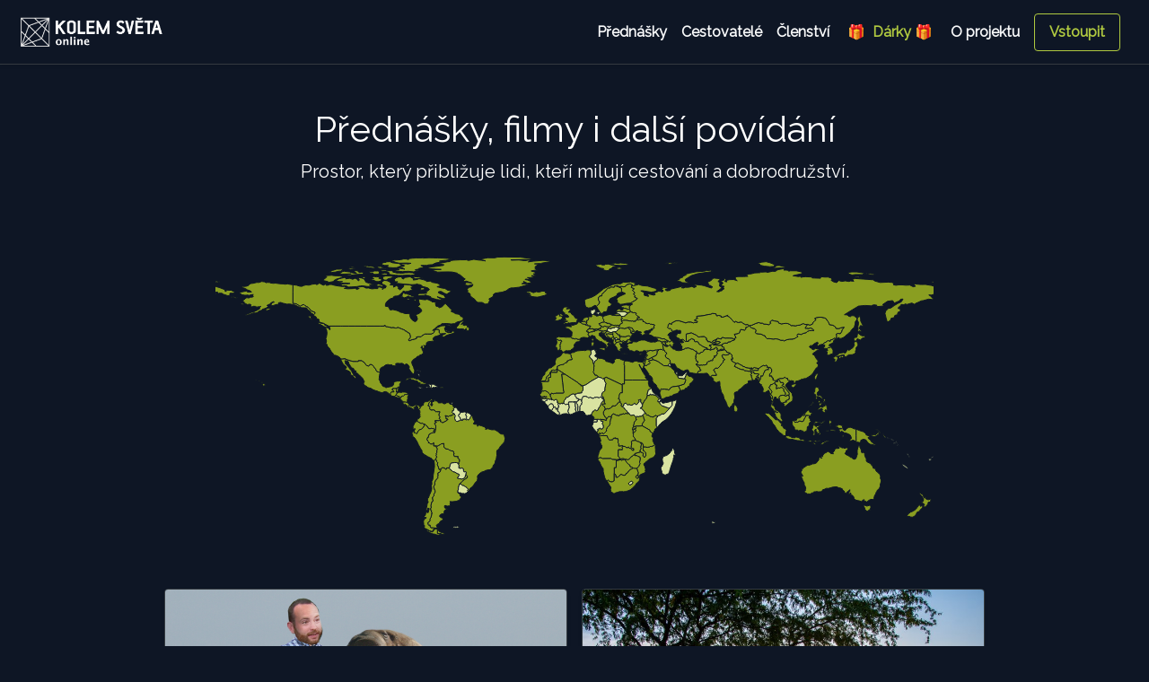

--- FILE ---
content_type: text/html; charset=UTF-8
request_url: https://cestoklub.cz/mapa/UGA
body_size: 35400
content:
<!doctype html>
<html lang="en">
<head>
    <meta charset="utf-8">
    <meta name="viewport" content="width=device-width, initial-scale=1">
    <meta name="description"
          content="Přednášky, filmy i další povídání. Nikde jinde se nekoncentruje takové množství cestovatelského potenciálu, jako v Kolem Světa Online. Najdete zde napětí, inspiraci, poučení, zábavu i odpovědi na své cestovatelské otázky.">
    <meta name="author" content="Jiří George Dolejš, georgedolejs.com">
    <link rel="icon" type="image/png" href="/favicon.png"/>
            <meta property="og:url" content="https://online.kolemsveta.cz/prednasky"/>
        <meta property="og:type" content="website"/>
        <meta property="og:title" content="Přednášky - Kolem Světa Online"/>
        <meta property="og:description" content="Přednášky, filmy i další povídání. Nikde jinde se nekoncentruje takové množství cestovatelského potenciálu, jako v Kolem Světa Online. Najdete zde napětí, inspiraci, poučení, zábavu i odpovědi na své cestovatelské otázky."/>
        <meta property="og:image" content="https://online.kolemsveta.cz/favicon.png"/>
        <title>Přednášky - Kolem Světa Online</title>
    <link rel="stylesheet" href="https://fonts.googleapis.com/css?family=Raleway">
    <link href="/css/styles.css?7" rel="stylesheet">
    <style>
        .bd-placeholder-img {
            font-size: 1.125rem;
            text-anchor: middle;
            -webkit-user-select: none;
            -moz-user-select: none;
            -ms-user-select: none;
            user-select: none;
        }

        @media (min-width: 768px) {
            .bd-placeholder-img-lg {
                font-size: 3.5rem;
            }
        }
    </style>

    <script src="/js/scripts.min.js?5"></script>
    <!-- Global site tag (gtag.js) - Google Analytics -->
    <script async src="https://www.googletagmanager.com/gtag/js?id=G-HCLF8RHH7B"></script>
    <script>
        window.dataLayer = window.dataLayer || [];

        function gtag() {
            dataLayer.push(arguments);
        }
        gtag('js', new Date());
        gtag('config', 'G-HCLF8RHH7B');
    </script>

    <!-- Facebook Pixel Code -->
    <script>
        !function(f,b,e,v,n,t,s)
        {if(f.fbq)return;n=f.fbq=function(){n.callMethod?
            n.callMethod.apply(n,arguments):n.queue.push(arguments)};
            if(!f._fbq)f._fbq=n;n.push=n;n.loaded=!0;n.version='2.0';
            n.queue=[];t=b.createElement(e);t.async=!0;
            t.src=v;s=b.getElementsByTagName(e)[0];
            s.parentNode.insertBefore(t,s)}(window, document,'script',
            'https://connect.facebook.net/en_US/fbevents.js');
        fbq('init', '792040461720913');
        fbq('track', 'PageView');
    </script>
    <noscript><img height="1" width="1" style="display:none"
                   src="https://www.facebook.com/tr?id=792040461720913&ev=PageView&noscript=1"
        /></noscript>
    <!-- End Facebook Pixel Code -->
    <script src="https://cdn.onesignal.com/sdks/OneSignalSDK.js" async=""></script>
    <script>
        window.OneSignal = window.OneSignal || [];
        OneSignal.push(function() {
            OneSignal.init({
                appId: "01722ff1-3857-458a-b05a-f8fe63450e29",
                safari_web_id: "web.onesignal.auto.4787ada6-f101-40da-894e-0a68fad84e0f",
                notifyButton: {
                    enable: true,
                },
            });
        });
    </script>
</head>
<body class="">
<script>
    window.fbAsyncInit = function () {
        FB.init({
            appId      : '901997873874314',
            status     : true,
            xfbml      : true,
            version    : 'v10.0'
        });
    };
</script>
<script async defer crossorigin="anonymous" src="https://connect.facebook.net/en_US/sdk.js"></script>

<header class="sticky-top navbar navbar-dark navbar-expand-lg bg-secondary border-bottom border-dark shadow-sm">
    <a class="text-dark text-decoration-none navbar-brand" href="/">
        <img src="/data/images/logo_white_25x131px.svg" alt="logo cestoklub" id="cestoklub-logo">
    </a>
    <button class="navbar-toggler" type="button" data-toggle="collapse" data-target="#navbarNav"
            aria-controls="navbarNav" aria-expanded="false" aria-label="Toggle navigation">
        <span class="navbar-toggler-icon"></span>
    </button>
    <div id="navbarNav" class="collapse navbar-collapse justify-content-end">
        <nav class="text-center navbar-nav">
            <a class="text-light nav-item nav-link" href="/prednasky">Přednášky</a>
            <a class="text-light nav-item nav-link" href="/cestovatele">Cestovatelé</a>
            <!--        <a class="p-2 text-dark" href="map.php">Mapa přednášek</a>-->
            <a class="text-light nav-item nav-link" href="/clenstvi">Členství</a>
            <a class="text-success nav-item nav-link" href="/clenstvi-jako-darek">&nbsp;🎁 &nbsp;Dárky 🎁&nbsp;</a>
            <a class="text-light nav-item nav-link mr-lg-2" href="/oprojektu">O&nbsp;projektu</a>
        </nav>
                    <a class="btn btn-outline-success mr-md-3 my-1 nav-item nav-link" href="#" data-toggle="modal"
               data-target="#loginModal">Vstoupit</a>
            </div>
</header>

<main class="container">
    <div class="starter-template text-center py-5 px-3">
                    <h1>Přednášky, filmy i&nbsp;další povídání</h1>
            <p class="lead">Prostor, který přibližuje lidi, kteří milují cestování a
                dobrodružství.</p>
            </div>

    <div class="d-flex justify-content-center py-2">
        <div id="map" style="position: relative; max-width: 100%; width: 800px; height: 350px;"></div>
    </div>

    <div class="album pb-3 bg-transparent mt-1">
        <div class="container">
            <div class="row row-cols-1 row-cols-sm-2 row-cols-md-2 g-2">
                        <div class="pt-3 px-md-2 px-sm-1 col-sm-12 col-md-6">
        <div class="card shadow-sm overflow-hidden border-dark bg-transparent">
                                    <a href="/prehrat/slavek-kral-krest">
                                    <img src="/data/talks/web_5e21a0e5ee4b683dd22d6192fc706d33.jpg" class="" width="375" height="281"
                         style="object-fit: cover;width: 100%;">
                            </a>
                <div class="card-body">
            <div class="card-title h5 cut-text"><a
                        href="/prehrat/slavek-kral-krest">Online křest knihy Stopařův průvodce zeměkoulí </a></div>
            <div class="d-flex justify-content-between align-items-center">
                <h6 class="card-subtitle mb-2 text-muted"><a
                            href="/cestovatel/31"
                            class="text-muted">Slávek Král</a></h6>
                                                                                        <small class="text-muted text-right">90 min<br>
                                přidáno 12. 1. 2021                            </small>
                                                                        </div>
                            <div class="d-flex flex-wrap justify-content-start">
                                            <span class="badge badge-dark mr-2 mt-2"
                              title="Přednáška je součástí základního předplatného">Knihovna</span>
                                                                                    <span class="badge badge-dark mr-2 mt-2" title="Itálie"><a
                                    href="/mapa/ITA">Itálie</a></span>
                                            <span class="badge badge-dark mr-2 mt-2" title="Japonsko"><a
                                    href="/mapa/JPN">Japonsko</a></span>
                                            <span class="badge badge-dark mr-2 mt-2" title="Keňa"><a
                                    href="/mapa/KEN">Keňa</a></span>
                                            <span class="badge badge-dark mr-2 mt-2" title="Kostarika"><a
                                    href="/mapa/CRI">Kostarika</a></span>
                                            <span class="badge badge-dark mr-2 mt-2" title="Rusko"><a
                                    href="/mapa/RUS">Rusko</a></span>
                                            <span class="badge badge-dark mr-2 mt-2" title="Uganda"><a
                                    href="/mapa/UGA">Uganda</a></span>
                                    </div>
                    </div>
    </div>
    </div>
            <div class="pt-3 px-md-2 px-sm-1 col-sm-12 col-md-6">
        <div class="card shadow-sm overflow-hidden border-dark bg-transparent">
                                    <a href="/prehrat/lucka-kohoutova-vinicka-afrika-uganda-tanzanie-kena-zambie-rwanda">
                                    <img src="/data/talks/web_fd2c8d996f48e77a373c0cca3799ddd5.jpg" class="" width="375" height="281"
                         style="object-fit: cover;width: 100%;">
                            </a>
                <div class="card-body">
            <div class="card-title h5 cut-text"><a
                        href="/prehrat/lucka-kohoutova-vinicka-afrika-uganda-tanzanie-kena-zambie-rwanda">Východní Afrika</a></div>
            <div class="d-flex justify-content-between align-items-center">
                <h6 class="card-subtitle mb-2 text-muted"><a
                            href="/cestovatel/3356"
                            class="text-muted">Lucka Kohoutová Vinická</a></h6>
                                                                                        <small class="text-muted text-right">120 min<br>
                                přidáno 24. 6. 2024                            </small>
                                                                        </div>
                            <div class="d-flex flex-wrap justify-content-start">
                                            <span class="badge badge-dark mr-2 mt-2"
                              title="Přednáška je součástí základního předplatného">Knihovna</span>
                                                                                    <span class="badge badge-dark mr-2 mt-2" title="Keňa"><a
                                    href="/mapa/KEN">Keňa</a></span>
                                            <span class="badge badge-dark mr-2 mt-2" title="Rwanda"><a
                                    href="/mapa/RWA">Rwanda</a></span>
                                            <span class="badge badge-dark mr-2 mt-2" title="Tanzanie"><a
                                    href="/mapa/TZA">Tanzanie</a></span>
                                            <span class="badge badge-dark mr-2 mt-2" title="Uganda"><a
                                    href="/mapa/UGA">Uganda</a></span>
                                            <span class="badge badge-dark mr-2 mt-2" title="Zambie"><a
                                    href="/mapa/ZMB">Zambie</a></span>
                                            <span class="badge badge-dark mr-2 mt-2" title="Demokratická republika Kongo"><a
                                    href="/mapa/COD">Demokratická republika Kongo</a></span>
                                    </div>
                    </div>
    </div>
    </div>
            <div class="pt-3 px-md-2 px-sm-1 col-sm-12 col-md-6">
        <div class="card shadow-sm overflow-hidden border-dark bg-transparent">
                                    <a href="/prehrat/slavek-kral-afrika-jinak">
                                    <img src="/data/talks/web_40356b23394ac8de0f519af984b2cfd0.jpg" class="" width="375" height="281"
                         style="object-fit: cover;width: 100%;">
                            </a>
                <div class="card-body">
            <div class="card-title h5 cut-text"><a
                        href="/prehrat/slavek-kral-afrika-jinak">Afrika jinak</a></div>
            <div class="d-flex justify-content-between align-items-center">
                <h6 class="card-subtitle mb-2 text-muted"><a
                            href="/cestovatel/31"
                            class="text-muted">Slávek Král</a></h6>
                                                                                        <small class="text-muted text-right">120 min<br>
                                přidáno 18. 12. 2020                            </small>
                                                                        </div>
                            <div class="d-flex flex-wrap justify-content-start">
                                            <span class="badge badge-dark mr-2 mt-2"
                              title="Přednáška je součástí základního předplatného">Knihovna</span>
                                                                                    <span class="badge badge-dark mr-2 mt-2" title="Botswana"><a
                                    href="/mapa/BWA">Botswana</a></span>
                                            <span class="badge badge-dark mr-2 mt-2" title="Burundi"><a
                                    href="/mapa/BDI">Burundi</a></span>
                                            <span class="badge badge-dark mr-2 mt-2" title="Jihoafrická republika"><a
                                    href="/mapa/ZAF">Jihoafrická republika</a></span>
                                            <span class="badge badge-dark mr-2 mt-2" title="Keňa"><a
                                    href="/mapa/KEN">Keňa</a></span>
                                            <span class="badge badge-dark mr-2 mt-2" title="Mauricius"><a
                                    href="/mapa/MUS">Mauricius</a></span>
                                            <span class="badge badge-dark mr-2 mt-2" title="Mosambik"><a
                                    href="/mapa/MOZ">Mosambik</a></span>
                                            <span class="badge badge-dark mr-2 mt-2" title="Rwanda"><a
                                    href="/mapa/RWA">Rwanda</a></span>
                                            <span class="badge badge-dark mr-2 mt-2" title="Svazijsko"><a
                                    href="/mapa/SWZ">Svazijsko</a></span>
                                            <span class="badge badge-dark mr-2 mt-2" title="Tanzanie"><a
                                    href="/mapa/TZA">Tanzanie</a></span>
                                            <span class="badge badge-dark mr-2 mt-2" title="Uganda"><a
                                    href="/mapa/UGA">Uganda</a></span>
                                            <span class="badge badge-dark mr-2 mt-2" title="Zambie"><a
                                    href="/mapa/ZMB">Zambie</a></span>
                                            <span class="badge badge-dark mr-2 mt-2" title="Zimbabwe"><a
                                    href="/mapa/ZWE">Zimbabwe</a></span>
                                    </div>
                    </div>
    </div>
    </div>
            <div class="pt-3 px-md-2 px-sm-1 col-sm-12 col-md-6">
        <div class="card shadow-sm overflow-hidden border-dark bg-transparent">
                                    <a href="/prehrat/lukas-a-lucie-zemanovi-uganda-zeleny-raj-zvirat-na-rovniku">
                                    <img src="/data/talks/web_ab36a4c6a595d8b40276acf6f66fa612.jpg" class="" width="375" height="281"
                         style="object-fit: cover;width: 100%;">
                            </a>
                <div class="card-body">
            <div class="card-title h5 cut-text"><a
                        href="/prehrat/lukas-a-lucie-zemanovi-uganda-zeleny-raj-zvirat-na-rovniku">Uganda – Zelený ráj zvířat na rovníku</a></div>
            <div class="d-flex justify-content-between align-items-center">
                <h6 class="card-subtitle mb-2 text-muted"><a
                            href="/cestovatel/2307"
                            class="text-muted">Lukáš a Lucie Zemanovi</a></h6>
                                                                                        <small class="text-muted text-right">90 min<br>
                                přidáno 26. 6. 2023                            </small>
                                                                        </div>
                            <div class="d-flex flex-wrap justify-content-start">
                                            <span class="badge badge-dark mr-2 mt-2"
                              title="Přednáška je součástí základního předplatného">Knihovna</span>
                                                                                    <span class="badge badge-dark mr-2 mt-2" title="Uganda"><a
                                    href="/mapa/UGA">Uganda</a></span>
                                    </div>
                    </div>
    </div>
    </div>
            <div class="pt-3 px-md-2 px-sm-1 col-sm-12 col-md-6">
        <div class="card shadow-sm overflow-hidden border-dark bg-transparent">
                                    <a href="/prehrat/david-sramek-uganda-po-stopach-horskych-goril">
                                    <img src="/data/talks/web_d6bf869d8e16e84bce57a701ee72bbad.jpg" class="" width="375" height="281"
                         style="object-fit: cover;width: 100%;">
                            </a>
                <div class="card-body">
            <div class="card-title h5 cut-text"><a
                        href="/prehrat/david-sramek-uganda-po-stopach-horskych-goril">Uganda – po stopách horských goril</a></div>
            <div class="d-flex justify-content-between align-items-center">
                <h6 class="card-subtitle mb-2 text-muted"><a
                            href="/cestovatel/4502"
                            class="text-muted">David Šrámek</a></h6>
                                                                                        <small class="text-muted text-right">120 min<br>
                                přidáno 27. 12. 2024                            </small>
                                                                        </div>
                            <div class="d-flex flex-wrap justify-content-start">
                                            <span class="badge badge-dark mr-2 mt-2"
                              title="Přednáška je součástí základního předplatného">Knihovna</span>
                                                                                    <span class="badge badge-dark mr-2 mt-2" title="Uganda"><a
                                    href="/mapa/UGA">Uganda</a></span>
                                    </div>
                    </div>
    </div>
    </div>
            <div class="pt-3 px-md-2 px-sm-1 col-sm-12 col-md-6">
        <div class="card shadow-sm overflow-hidden border-dark bg-transparent">
                                    <a href="/prehrat/rudolf-svaricek-tanzanie-kena-uganda">
                                    <img src="/data/talks/web_35a7c8d185f7b23d9c0d4c71aa01b2f5.jpg" class="" width="375" height="281"
                         style="object-fit: cover;width: 100%;">
                            </a>
                <div class="card-body">
            <div class="card-title h5 cut-text"><a
                        href="/prehrat/rudolf-svaricek-tanzanie-kena-uganda">Tanzánie, Keňa, Uganda</a></div>
            <div class="d-flex justify-content-between align-items-center">
                <h6 class="card-subtitle mb-2 text-muted"><a
                            href="/cestovatel/453"
                            class="text-muted">Rudolf Švaříček</a></h6>
                                                                                        <small class="text-muted text-right">90 min<br>
                                přidáno 8. 5. 2021                            </small>
                                                                        </div>
                            <div class="d-flex flex-wrap justify-content-start">
                                            <span class="badge badge-dark mr-2 mt-2"
                              title="Přednáška je součástí základního předplatného">Knihovna</span>
                                                                                    <span class="badge badge-dark mr-2 mt-2" title="Keňa"><a
                                    href="/mapa/KEN">Keňa</a></span>
                                            <span class="badge badge-dark mr-2 mt-2" title="Tanzanie"><a
                                    href="/mapa/TZA">Tanzanie</a></span>
                                            <span class="badge badge-dark mr-2 mt-2" title="Uganda"><a
                                    href="/mapa/UGA">Uganda</a></span>
                                    </div>
                    </div>
    </div>
    </div>
                </div>
        </div>
    </div>
    <script src="/js/map.min.js"></script>

<footer class="pt-2 my-md-5 border-top border-dark break-out">
    <div class="text-center">
        <small class="d-block px-3 mb-3 pb-1 text-muted border-bottom border-dark">
            <a href="/data/pdf/pp.pdf" class="text-muted" target="_blank">Obchodní podmínky</a>
            <span class="d-md-inline d-sm-none px-3">•</span>
            <a href="/data/pdf/pp.pdf" class="text-muted" target="_blank">Zásady používání cookies</a>
            <span class="d-md-inline d-sm-none px-3">•</span>
            <a href="/data/pdf/oou.pdf" class="text-muted" target="_blank">Ochrana soukromí</a>
            <span class="d-md-inline d-sm-none px-3">•</span>
            <a href="/kontakt" class="text-muted">Kontakt</a>
        </small>
        <small class="d-block px-3 mb-3 text-muted">
            Provozuje Svět na cestách s.r.o., IČ 09730915. Registrováno Městským soudem v Praze, oddíl C, vložka
            341379<br/>
            &copy; 2026 - Všechna práva vyhrazena.
        </small>
        <a href="/"><img class="mb-2" src="/data/images/logo_white_25x131px.svg" alt="" width="131"></a>
    </div>
</footer>
</main>

<!-- Vertically centered scrollable modal -->
<div class="modal fade" id="loginModal" aria-labelledby="Přihlásit" data-backdrop="static">
    <div class="modal-dialog">
        <div class="modal-content">
            <div class="modal-header">
                <h5 class="modal-title" id="exampleModalLabel">Přihlášení</h5>
                <button type="button" class="close" data-dismiss="modal" aria-label="Close">
                    <span aria-hidden="true">&times;</span>
                </button>
            </div>
            <div class="modal-body">
                <div class="form-signin pb-5">
                    <form action="/login.php" method="post" class="ajaxform">
                        <input type="hidden" name="koupit" value="" class="input-koupit">
                        <label for="inputEmailLogin" class="visually-hidden">Email</label>
                        <input name="email" type="email" id="inputEmailLogin" class="form-control"
                               placeholder="Email" required>
                        <label for="inputPasswordLogin" class="visually-hidden mt-3">Heslo</label>
                        <input name="password" type="password" id="inputPasswordLogin" class="form-control"
                               placeholder="Heslo"
                               required>
                        <button class="btn btn-lg btn-success btn-block mt-3" type="submit">Přihlásit</button>
                        <p class="text-center pt-4">
                            <a href="#" data-bs-dismiss="modal" data-toggle="modal"
                               data-target="#forgotpw-modal">Zapomněli jste heslo?</a>
                        </p>
                        <h5 class="pt-5 text-center">Ještě nemáte účet?</h5>
                        <button class="btn btn-lg btn-outline-success btn-block" type="button" id="registrovat">
                            Registrovat
                        </button>
                    </form>
                </div>
            </div>
        </div>
    </div>
</div>

<!-- Vertically centered scrollable modal -->
<div class="modal fade" id="errorModal" aria-labelledby="Chybka se vloudila" data-backdrop="static">
    <div class="modal-dialog">
        <div class="modal-content">
            <div class="modal-header">
                <h5 class="modal-title" id="exampleModalLabel">Chybka se vloudila</h5>
                <button type="button" class="close" data-dismiss="modal" aria-label="Close">
                    <span aria-hidden="true">&times;</span>
                </button>
            </div>
            <div class="modal-body">
                <div class="pb-5" id="errorMessage">
                </div>
            </div>
        </div>
    </div>
</div>

<!-- Vertically centered scrollable modal -->
<div class="modal fade" id="successModal" aria-labelledby="" data-backdrop="static">
    <div class="modal-dialog">
        <div class="modal-content">
            <div class="modal-body">
                <div class="pb-5" id="successMessage">
                </div>
                <button type="button" class="btn btn-success" data-dismiss="modal" aria-label="Close" id="successButton" data-action="">
                    Zavřít
                </button>
            </div>
        </div>
    </div>
</div>

<!-- Vertically centered scrollable modal -->
<div class="modal fade" id="registerModal" aria-labelledby="Registrovat" data-backdrop="static">
    <div class="modal-dialog">
        <div class="modal-content">
            <div class="modal-header">
                <h5 class="modal-title" id="exampleModalLabel">Registrace</h5>
                <button type="button" class="close" data-dismiss="modal" aria-label="Close">
                    <span aria-hidden="true">&times;</span>
                </button>
            </div>
            <div class="modal-body">
                <div class="form-signin pb-5">
                    <form action="/register.php" method="post" class="ajaxform">
                        <input type="hidden" name="koupit" value="" class="input-koupit">
                        <h1 class="h3 mb-3 font-weight-normal">Prosím zaregistrujte se</h1>
                        <h6 class="text-danger" id="registerError"></h6>
                        <label for="inputName" class="visually-hidden">Jméno a příjmení</label>
                        <input name="name" type="text" id="inputName" class="form-control" placeholder="Jméno" required>
                        <label for="inputEmail" class="visually-hidden mt-3">Email</label>
                        <input name="email" type="email" id="inputEmail" class="form-control" placeholder="Email"
                               required>
                        <label for="inputPassword" class="visually-hidden mt-3">Heslo</label>
                        <input name="password" type="password" id="inputPassword" class="form-control"
                               placeholder="Heslo" required>
                        <label for="inputGDPR" class="visually-hidden mt-3 pr-2">Souhlasím s <a href="data/pdf/pp.pdf"
                                                                                                target="_blank"
                                                                                                class="text-success">obch.
                                podmínkami</a></label>
                        <input name="gdpr" type="checkbox" id="inputGDPR" value="1" class="" required>
                        <label for="inputKolik" class="visually-hidden">Kolik je 1 plus 1?</label>
                        <input name="kolik" type="text" id="inputKolik" class="form-control" placeholder="Kolik je 1 plus 1" required>
                        <button class="btn btn-lg btn-success btn-block mt-3" type="submit">Registrovat</button>
                        <h5 class="pt-5 text-center">Již mám účet</h5>
                        <button class="btn btn-lg btn-outline-success btn-block" type="button" id="prihlasit">
                            Přihlásit
                        </button>
                    </form>
                </div>
            </div>
        </div>
    </div>
</div>

<!-- Updated forgot password modal -->
<div class="modal fade" id="forgotpw-modal" tabindex="-1" aria-labelledby="forgotpw-modalLabel" aria-hidden="true">
    <div class="modal-dialog">
        <div class="modal-content pb-5">
            <div class="modal-header">
                <h5 class="modal-title">Zapomenuté heslo</h5>
                <button type="button" class="close" data-dismiss="modal" aria-label="Close">
                    <span aria-hidden="true">&times;</span>
                </button>
            </div>
            <div class="modal-body pb-5">
                <div class="form-signin pb-5">
                    <form action="/pwreset.php" method="post" class="ajaxform">
                        <label for="inputEmailPwChange" class="visually-hidden">E-mail</label>
                        <input name="email" type="email" id="inputEmailPwChange" class="form-control"
                               placeholder="Email" required>
                        <button class="btn btn-lg btn-success btn-block mt-3" type="submit">Zaslat nové heslo</button>
                    </form>
                </div>
            </div>
        </div>
    </div>
</div>
<!-- End updated forgot password modal -->


<script type="application/javascript">
    $(".ajaxform").submit(function (e) {

        e.preventDefault(); // avoid to execute the actual submit of the form.

        let form = $(this);
        let url = form.attr('action');

        $.ajax({
            type: "POST",
            url: url,
            data: form.serialize(), // serializes the form's elements.
            success: function (data) {
                console.log(data);
                data = JSON.parse(data);
                if (data.status === 'ok') {
                    if (typeof data.sessionId != "undefined" && data.sessionId != null) {
                        // Close modals before redirecting
                        $('#registerModal').modal('hide');
                        $('#loginModal').modal('hide');
                        stripe.redirectToCheckout({
                            sessionId: data.sessionId
                        }).then(handleResult);

                    } else {
                        // If there's a redirect specified (e.g., from /mujkod), go there
                        if (typeof data.redirect != "undefined" && data.redirect != null) {
                            window.location.href = data.redirect;
                        } else {
                            location.reload();
                        }

                    }

                } else if (data.status === 'pwreset') {
                    $('#forgotpw-modal').modal('hide');
                    $('#loginModal').modal('hide');
                    $('#successMessage').html(data.message);
                    $('#successModal').modal('show');

                } else if (data.status === 'error') {
                    $('#errorMessage').html(data.message);
                    $('#errorModal').modal('show');

                }
            }

        });

    });


    $(".ajaxform-poukaz").submit(function (e) {

        e.preventDefault(); // avoid to execute the actual submit of the form.

        let form = $(this);
        let url = form.attr('action');
        $('#successButton').data('action', '');


        $.ajax({
            type: "POST",
            url: url,
            data: form.serialize(), // serializes the form's elements.
            success: function (data) {
                console.log(data);
                data = JSON.parse(data);
                if (data.status === 'ok') {
                    $('#successMessage').html(data.message);
                    $('#successButton').data('action', data.action);
                    $('#successModal').modal('show');

                } else if (data.status === 'error') {
                    $('#errorMessage').html(data.message);
                    $('#errorModal').modal('show');

                }
            }

        });

    });

    $('#successButton').on('click', function(){
        if($('#successButton').data('action')=='reload'){
            location.reload();
        }
    });

</script>
<script src="//js.stripe.com/v3/"></script>
<script>
    let stripe = Stripe('pk_live_51Hx9g9JHR0xFSzr0cvw0KMQZdq8dQpSja8ltPKLAwZzWhMPTiIo2e2LXguvN26wii2M15Dik8SCbWI9NyIHqQgDp00mHtFdjuo');
    let handleFetchResult;

    $(function () {
        // If a fetch error occurs, log it to the console and display a generic error message to the user.
        handleFetchResult = function (result) {
            if (!result.ok) {
                return result.json().then(function (json) {
                    if (json.error && json.error.message) {
                        throw new Error(result.url + ' ' + result.status + ' ' + json.error.message);
                    }
                });
            }
            return result.json();
        };

        let createCheckoutSession = function (priceId, videoId = '') {
            return fetch("/predplatne-api.php?type=" + priceId + '&video=' + videoId, {
                method: "GET",
                headers: {
                    "Content-Type": "application/json"
                },
            }).then(function (result) {
                return result.json();
            });
        };

        $('.button-buy').on('click', function () {
                        $('.input-koupit').val($(this).data('type'));
            $('#registerModal').modal('show');
                    });

        $('.button-buy-single').on('click', function () {
                        $('.input-koupit').val($(this).data('type'));
            $('#registerModal').modal('show');
                    });

        $('.button-buy-present').on('click', function () {
            createCheckoutSession($(this).data('type')).then(function (data) {
                if (data.error) {
                    $('#errorMessage').html(data.error.message);
                    $('#errorModal').modal('show');
                } else {
                    // Call Stripe.js method to redirect to the new Checkout page
                    console.log(data.sessionId);
                    stripe.redirectToCheckout({
                        sessionId: data.sessionId
                    }).then(handleResult);

                }

            });
        });


        $('#prihlasit').on('click', function () {
            $('#registerModal').modal('hide');
            $('#loginModal').modal('show');
        });

        $('#registrovat').on('click', function () {
            $('#loginModal').modal('hide');
            $('#registerModal').modal('show');
        });

    });

</script>

</body>
</html>


--- FILE ---
content_type: application/javascript
request_url: https://cestoklub.cz/js/map.min.js
body_size: 934
content:
let visited,dataObj={};$(function(){$.getJSON("/mapa-api.php").done(function(e){for(let o in e)""!=o&&(dataObj[e[o].key]={fillKey:"hasData",country:e[o]});visited=new Datamap({element:document.getElementById("map"),scope:"world",data:dataObj,fills:{hasData:"#8A9E21",defaultFill:"#D9E3A1"},responsive:!0,geographyConfig:{borderWidth:1,borderOpacity:1,borderColor:"#0E1625",popupOnHover:!0,highlightOnHover:!0,highlightFillColor:function(e){return e.fillKey?"#E82C49":"#B0C940"},highlightBorderColor:"#0E1625",color:"#0E1625",popupTemplate:function(e,o){return["",'<div class ="hoverinfo">'+o.country.name,""].join("")}},done:function(e){e.svg.selectAll(".datamaps-subunit").on("click",function(e){let o=e.id;dataObj[o]&&window.open(dataObj[o].country.link,"_self")})}})}).fail(function(e,o,t){let i=o+", "+t;console.log("Request Failed: "+i)}),$(window).on("resize",function(){visited.resize()})});
//# sourceMappingURL=map.min.js.map